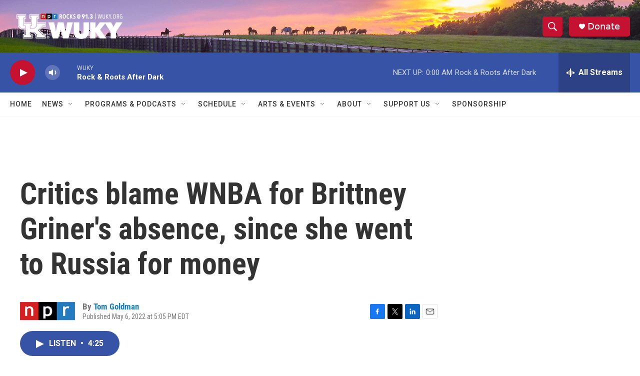

--- FILE ---
content_type: text/html; charset=utf-8
request_url: https://www.google.com/recaptcha/api2/aframe
body_size: 268
content:
<!DOCTYPE HTML><html><head><meta http-equiv="content-type" content="text/html; charset=UTF-8"></head><body><script nonce="ds4Ry5dQcfNW18I4qWKTzg">/** Anti-fraud and anti-abuse applications only. See google.com/recaptcha */ try{var clients={'sodar':'https://pagead2.googlesyndication.com/pagead/sodar?'};window.addEventListener("message",function(a){try{if(a.source===window.parent){var b=JSON.parse(a.data);var c=clients[b['id']];if(c){var d=document.createElement('img');d.src=c+b['params']+'&rc='+(localStorage.getItem("rc::a")?sessionStorage.getItem("rc::b"):"");window.document.body.appendChild(d);sessionStorage.setItem("rc::e",parseInt(sessionStorage.getItem("rc::e")||0)+1);localStorage.setItem("rc::h",'1768796636913');}}}catch(b){}});window.parent.postMessage("_grecaptcha_ready", "*");}catch(b){}</script></body></html>